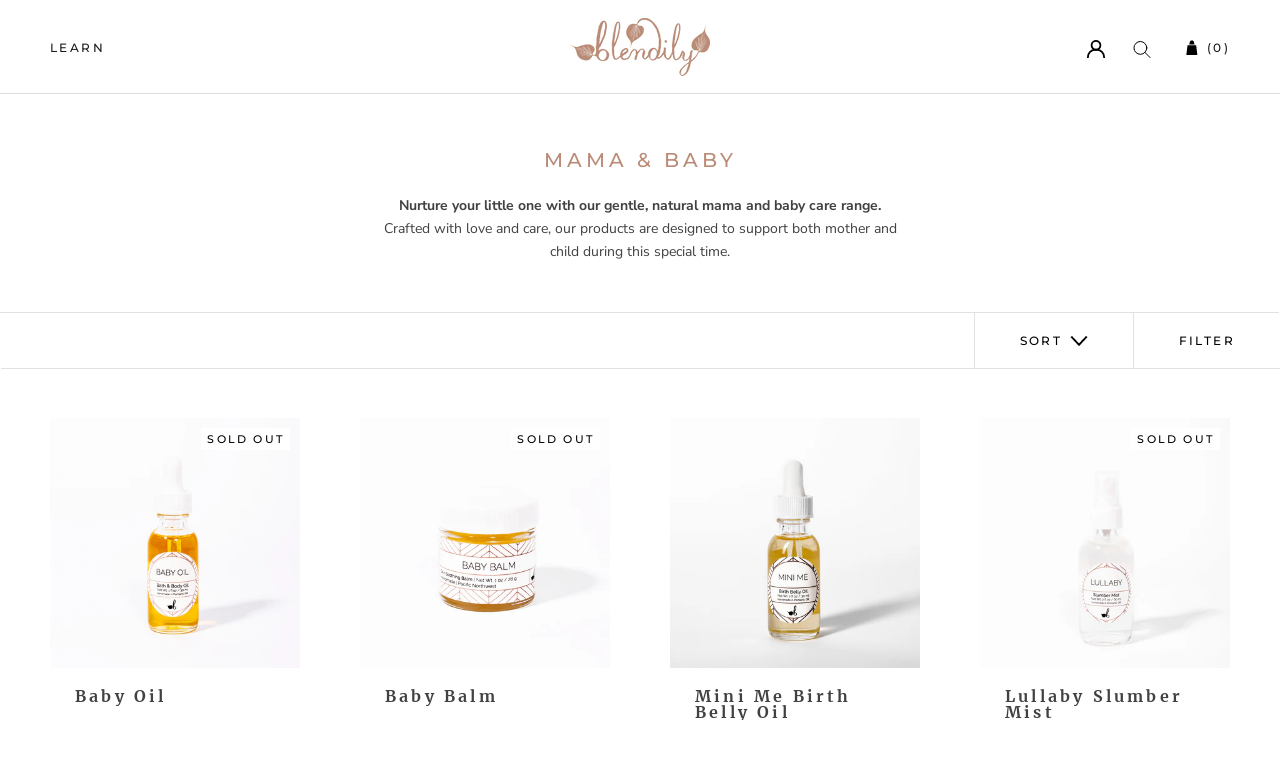

--- FILE ---
content_type: text/css
request_url: https://www.blendily.com/cdn/shop/t/31/assets/custom.css?v=51768075747002262191721732924
body_size: 1572
content:
.Icon{width:18px!important;height:18px!important;color:#000}.Header .Text--subdued,.Header .Link--primary,.Header .Link--secondary:hover{color:#ba8c77!important}.FooterBottom .Linklist__Item{color:#fff!important}.ProductsList{display:flex;flex-wrap:wrap}.ProductMeta__Title{margin-bottom:0;font-size:28px!important;color:#414042;line-height:32px;font-family:Merriweather;font-weight:700;letter-spacing:.36px!important}.ProductForm__AddToCart{background:#efdbb2}@media (min-width: 992px){.ProductsList{margin-left:-15px;margin-right:-15px}.ProductItemGrid{width:33.333%;padding:0 15px;margin-bottom:75px}.Product__Gallery--stack .Product__SlideItem{visibility:visible!important;opacity:1!important;width:75%!important;margin:0 auto}}@media (min-width: 768px) and (max-width: 991px){.ProductsList{margin-left:-10px;margin-right:-10px}.ProductItemGrid{width:50%;padding:0 10px;margin-bottom:50px}}.ProductsSliderWrapper{display:none}@media (max-width: 767px){.ProductsSliderWrapper{display:block}.ProductsSlider .slick-list{padding:0 20% 0 0!important}}.SectionTitle{font-family:Merriweather;font-size:46px;line-height:58px;letter-spacing:.01em;color:#414042;font-weight:700}.SectionSubTitle{font-family:Merriweather;font-size:25px;line-height:38px;letter-spacing:.02em;color:#414042;font-weight:400}.Collapsible_metafields{padding:12px!important;color:#414042;font-size:14px!important;letter-spacing:.7px!important;font-family:Merriweather}.shopify-metaviews{padding:0 12px}@media (max-width: 767px){.SectionTitle{font-size:36px;line-height:45px}.SectionSubTitle{font-size:16px;line-height:18px}}.SectionHeading{font-family:Merriweather;font-weight:700;font-size:42px;line-height:53px;text-transform:uppercase;color:#414042}.SectionSubheading{font-family:Merriweather;font-weight:700;font-size:24px;line-height:30px;letter-spacing:.05em;text-transform:uppercase;color:#414042;margin-bottom:0}.SectionDescription{font-family:Merriweather;font-weight:400;font-size:18px;line-height:150%;color:#414042}.SectionButton{margin-top:40px}.SectionButton a{display:inline-block;width:240px;padding:14px 20px;font-family:Merriweather;font-weight:700;font-size:14px;line-height:18px;letter-spacing:.05em;text-transform:uppercase;color:#414042;background-color:#efdbb2}@media (max-width: 767px){.SectionHeading{font-size:38px;line-height:45px;margin-bottom:20px}.SectionSubheading{font-size:16px;line-height:20px;margin-bottom:5px}.SectionDescription{font-family:Merriweather;font-weight:400;font-size:18px;line-height:150%;color:#414042}.SectionButton{margin-top:30px}.SectionButton a{display:inline-block;width:240px;margin:0 auto}}.VideoTrigger{position:absolute;left:50%;top:50%;transform:translate(-50%,-50%);cursor:pointer}.video-modal,.video-modal .overlay{position:absolute;top:0;right:0;bottom:0;left:0;z-index:3000}.video-modal{overflow:hidden;position:fixed;opacity:0;-webkit-transform:translate(500%,0%);transform:translate(500%);-webkit-transition:-webkit-transform 0s linear 0s;transition:transform 0s linear 0s;display:-webkit-box;display:-webkit-flex;display:flex;-webkit-box-align:center;-moz-box-align:center;-ms-flex-align:center;-webkit-align-items:center;align-items:center;-webkit-transform-style:preserve-3d;-moz-transform-style:preserve-3d;transform-style:preserve-3d}.video-modal .overlay{z-index:0;background:#131314d1;opacity:0;-webkit-transition:opacity .2s ease-out .05s;transition:opacity .2s ease-out .05s}.video-modal-content{position:relative;top:auto;right:auto;bottom:auto;left:auto;z-index:1;margin:0 auto;overflow-y:visible;background:#000;width:calc(100% - 12em);height:0;padding-top:calc((100% - 12em)*.5625)}@media (min-aspect-ratio: 16/9){.video-modal-content{width:0;height:calc(100vh - 10em);padding-top:0;padding-left:calc((100vh - 10em)*1.7778)}}@media (max-width: 640px){.video-modal-content{width:calc(100% - 1em);padding-top:calc((100% - 1em)*.5625)}}.close-video-modal{display:block;position:absolute;left:0;top:-40px;text-decoration:none;font-size:20px;font-weight:700;color:#fff}iframe#youtube{position:absolute;top:0;right:0;bottom:0;left:0;z-index:1;background:#000;box-shadow:0 2px 16px #00000080}.show-video-modal .video-modal{opacity:1;transform:translate(0);-webkit-transform:translate(0%,0%)}.show-video-modal .video-modal .overlay{opacity:1}.show-video-modal .video-modal-content{transform:translate(0);-webkit-transform:translate(0%,0%)}.noscroll{overflow:hidden}.ProductItem__Price{font-family:Merriweather;font-weight:700;font-size:15px;line-height:16px;letter-spacing:.05em;color:#000}.ProductItem__PriceBox{position:absolute;right:15px;bottom:15px}.ProductItem__RatingBox{position:absolute;top:10px;left:25px}.ProductItem__Button{margin-top:15px}.product_half_image_text_wrap{display:flex;align-items:center;justify-content:start;position:relative}.product_half_image_wrap{width:100%}.product_half_text_wrap{color:#414042;font-size:68px;line-height:100px;letter-spacing:.68px;text-align:left;font-weight:700;font-family:Merriweather;max-width:740px;position:absolute;right:0;bottom:0;top:0;display:flex;align-items:center;justify-content:center;padding:20px}.product_text_image_wrap{display:flex;align-items:center;justify-content:center}.product_section_text_wrap{width:50%;padding:40px}.product_section_image_wrap{width:50%}.product_section_text_header{font-family:Merriweather;font-weight:700;font-size:51.8px;line-height:1.2em;letter-spacing:1.04px;color:#ba8c77;padding:20px;text-align:center;max-width:600px;margin:auto}.product_section_text_subheader{font-family:Robotocondensed;font-size:20.7px;line-height:1.69;letter-spacing:.1px;color:#414042;padding:20px}@media (max-width: 991px){.product_section_text_subheader{text-align:center}}.benfit_title{font-family:Merriweather;font-size:23.3px;letter-spacing:.12px;color:#000}.benefit_text{font-size:18px;font-family:RobotoCondensed;color:#414042;line-height:29px;letter-spacing:.09px}.benfit_wrap{display:flex;align-items:flex-start;justify-content:space-around;flex-wrap:wrap}.benfit_sub_wrap{width:50%;padding:20px}.product_section_image_wrap{display:flex}.product_section_image_large_wrap{width:50%}.product_section_image_small_wrap{margin-top:20%;width:40%;margin-left:5%}.key_benfit_wrap{font-family:Oswald;font-size:14px;line-height:16px;letter-spacing:.7px;color:#414042;padding-top:10px;padding-bottom:15px}.benefits_wrap{font-size:14px;line-height:12px;letter-spacing:.8px;color:#000;font-family:Merriweather;font-weight:100;padding-top:10px}.product-description-short{font-size:12px;line-height:16px;letter-spacing:.6px;color:#414042;font-family:Merriweather;font-weight:100;padding-bottom:20px}.product-description-full{display:none;font-size:12px;line-height:16px;letter-spacing:.6px;color:#414042;font-family:Merriweather;font-weight:100}.readmore,.readless{text-decoration:underline}.Product__Wrapper shopify-payment-terms{display:none!important}.pdp-reviews-widget-container{max-width:1200px;margin:80px auto;padding:20px}@media (max-width: 1024px){.product_half_text_wrap{font-size:38px;line-height:70px}}@media (max-width: 991px){.product_half_text_wrap{position:relative;width:100%;padding:20px}.product_half_image_text_wrap{display:block;padding:0}}@media (max-width: 991px){.product_text_image_wrap{display:block}.product_section_text_wrap{width:100%;padding:10px}.product_section_image_wrap{width:100%}}@media (max-width: 767px){.ProductItem__Button{padding:0 20px}.product_half_text_wrap{font-size:36px;line-height:1.17;color:#414042;letter-spacing:.36px}.product_half_text_wrap{width:100%;padding:20px}.product_text_image_wrap{display:block}.product_section_text_header{font-size:28.8px}.product_section_text_wrap{width:100%;padding:10px}.benfit_wrap{display:block}.benfit_sub_wrap{padding:20px;width:100%}.product_section_image_wrap{display:none}}.ProductItem__Button a{display:inline-block;font-family:Merriweather;font-size:14px;line-height:18px;letter-spacing:.05em;text-transform:uppercase;color:#fff;background-color:#ba8c77;text-align:center;width:100%;padding:13px 20px}.ProductItem__Button a.soldout{background-color:transparent;border:1px solid #6a6a6a;color:#6a6a6a}.ProductsSlider .ProductItem__Info{padding-right:50px;height:50px}.ProductsSlider .ProductItem__Info .ProductItem__Button{position:absolute;top:0;right:0;width:40px;height:40px;padding:0}.ProductsSlider .ProductItem__Info .ProductItem__Button span{display:none}.ProductsSlider .ProductItem__Info .ProductItem__Button a{position:relative;width:100%;height:100%;background-color:#ba8c77;padding:0;margin-top:-25px!important}.ProductsSlider .ProductGridItem{padding:0 16px}.Footer{padding:90px 40px 80px}@media (max-width: 991px){.Footer{padding:20px 20px 60px}}.FooterWrapper{max-width:1200px;margin:0 auto}.FooterContent{display:flex;flex-wrap:wrap}.FooterNewsletter{width:40%;padding:0 10px}.FooterMenuBox{width:20%;padding:0 10px}@media (max-width: 991px){.FooterNewsletter{width:50%}.FooterMenuBox{width:50%;margin-bottom:25px}}@media (max-width: 767px){.FooterNewsletter{width:100%;margin-bottom:35px}.FooterMenuBox{width:100%}}.Footer__Title{font-family:Merriweather;font-size:30px;font-weight:700;line-height:38px;letter-spacing:.05em;color:#fff;margin-bottom:10px;min-height:38px}@media (max-width: 991px){.Footer__Title{min-height:auto;font-size:24px;line-height:30px}}.Linklist__Item>.Link{font-family:Merriweather;font-size:12px;font-weight:400;line-height:20px;letter-spacing:.05em}.Text--subdued{color:#000!important}.Linklist__Checkbox+.Link:before{background:#ba8c77!important}.Linklist__Checkbox:checked+.Link{color:#ba8c77!important}.Footer__Content{font-family:Merriweather;font-size:20px;font-weight:700;line-height:25px;letter-spacing:.05em;color:#fff}@media (max-width: 991px){.Footer__Content{font-size:12px;line-height:15px}}.FooterBottom{margin-top:80px;text-align:center}.FooterBottom .Linklist{margin:0 -13px}.FooterBottom .Linklist__Item{display:inline;margin:0 13px}.FooterBottom .Linklist__Item>.Link{display:inline;font-family:Merriweather;font-size:9px;font-weight:700;line-height:11px;letter-spacing:.05em;color:#fff}@media (max-width: 991px){.FooterBottom{margin-top:30px}}#footer-newsletter input[type=email]{max-width:350px;border-radius:20px;background-color:#fff}.ImageGalleryItem{padding:0 5px}.ImageGalleryImage{padding-top:100%;position:relative}.ImageGalleryImage img{position:absolute;left:0;top:0;width:100%;height:100%;object-fit:cover}.ImageGallery{max-width:1220px;margin:0 auto}.recharge-subscription-widget{margin-top:20px}.rc-button-group__options .rc-radio{border:1px solid #ccc!important}.rc-button-group__options .rc-radio.rc-radio--active{background-color:#ebeef0!important}.Product__Wrapper shopify-payment-terms{display:block!important}.hc-shop-pay--product-installments{margin:1rem 0}
/*# sourceMappingURL=/cdn/shop/t/31/assets/custom.css.map?v=51768075747002262191721732924 */


--- FILE ---
content_type: text/javascript
request_url: https://www.blendily.com/cdn/shop/t/31/assets/custom.js?v=100352327325309047941721732924
body_size: -229
content:
$(document).ready(function(){$("a.ProductGridItemAction:not(.soldout)").on("click",function(e){e.preventDefault();let variantId=$(this).data("variant");console.log(`VariantId: ${variantId}`);let buttonElem=this;$(buttonElem).prop("disabled",!0);let formData={items:[{id:variantId,quantity:1}]};fetch("".concat(window.routes.cartAddUrl,".js"),{body:JSON.stringify(formData),credentials:"same-origin",method:"POST",headers:{"Content-Type":"application/json","X-Requested-With":"XMLHttpRequest"}}).then(function(response){document.dispatchEvent(new CustomEvent("theme:loading:end")),response.ok?($(buttonElem).prop("disabled",!1),document.dispatchEvent(new CustomEvent("product:added",{bubbles:!0,detail:{variant:variantId,quantity:1}}))):$(buttonElem).prop("disabled",!1)})}),$(".readmore").click(function(event){event.preventDefault();var descriptionFull=document.querySelector(".product-description-full");descriptionFull.style.display="block";var descriptionShort=document.querySelector(".product-description-short");descriptionShort.style.display="none"}),$(".readless").click(function(event){event.preventDefault();var descriptionFull=document.querySelector(".product-description-full");descriptionFull.style.display="none";var descriptionShort=document.querySelector(".product-description-short");descriptionShort.style.display="block"})});
//# sourceMappingURL=/cdn/shop/t/31/assets/custom.js.map?v=100352327325309047941721732924
